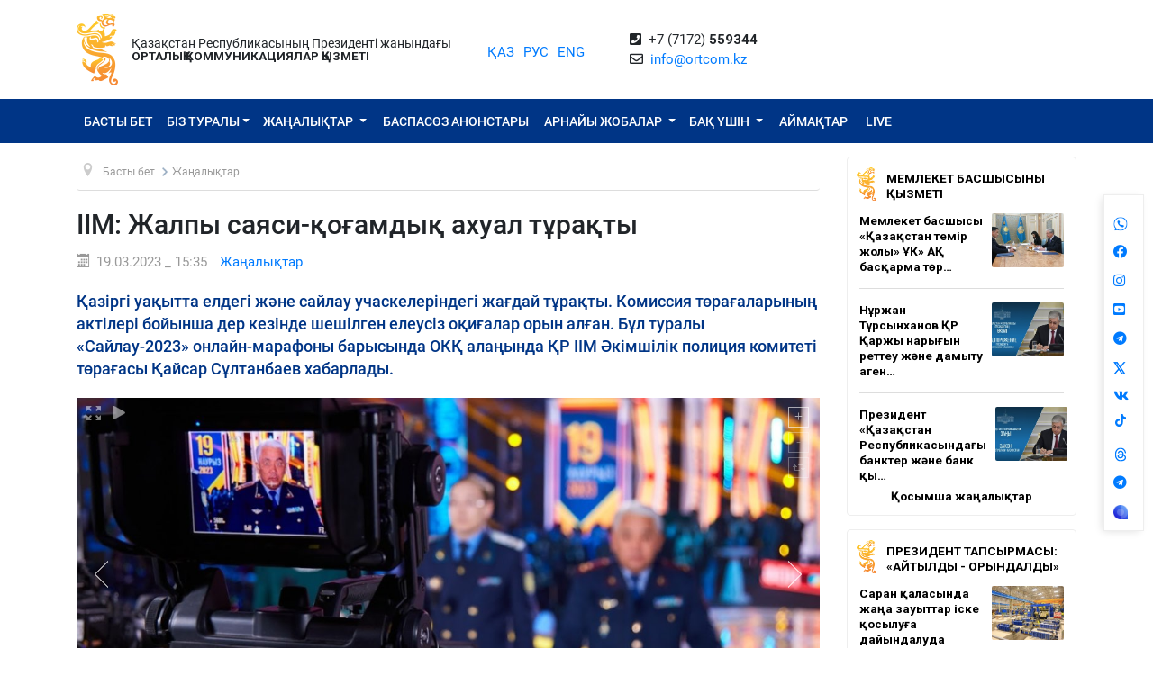

--- FILE ---
content_type: text/html; charset=UTF-8
request_url: https://ortcom.kz/kk/novosti/1679223379
body_size: 13687
content:
<!DOCTYPE html>
<html lang="kk-KK"
      class="no-js kk" xmlns="http://www.w3.org/1999/xhtml" xmlns:og="http://opengraphprotocol.org/schema/">
<head >
    <title>ІІМ: Жалпы саяси-қоғамдық ахуал тұрақты</title>
    <meta name="keywords" content="ortcom" />
<meta name="description" content="Қазіргі уақытта елдегі және сайлау учаскелеріндегі жағдай тұрақты. Комиссия төрағаларының актілері бойынша дер кезінде шешілген елеусіз оқиғалар орын алған. Бұл туралы &laquo;Сайлау-2023&raquo; онлайн-марафоны барысында ОКҚ алаңында ҚР ІІМ Әкімшілік полиция комитеті төрағасы Қайсар Сұлтанбаев хабарлады." />
<meta name="robots" content="all" />
<meta property="og:title" content="ІІМ: Жалпы саяси-қоғамдық ахуал тұрақты" />
<meta property="og:site_name" content="СЦК при Президенте РК" />
<meta property="og:description" content="Қазіргі уақытта елдегі және сайлау учаскелеріндегі жағдай тұрақты. Комиссия төрағаларының актілері бойынша дер кезінде шешілген елеусіз оқиғалар орын алған. Бұл туралы &laquo;Сайлау-2023&raquo; онлайн-марафоны барысында ОКҚ алаңында ҚР ІІМ Әкімшілік полиция комитеті төрағасы Қайсар Сұлтанбаев хабарлады." />
<meta property="og:url" content="https://ortcom.kz/kk/novosti/1679223379" />
<meta property="og:type" content="article" />
<meta property="og:locale" content="ru_RU" />
<meta property="og:image" content="https://ortcom.kz/cache/imagine/main_page_full/uploads/posts/641/6eb/65d/6416eb65d6529994884732.jpg" />
<meta property="article:publisher" content="https://facebook.com/ortcom.kz/" />
<meta property="robots" content="all" />
<meta property="article:section" content="Жаңалықтар" />
<meta property="article:published_time" content="2023-03-19T15:35:00+05:00" />
<meta property="article:modified_time" content="2023-03-19T16:00:53+05:00" />
<meta property="og:updated_time" content="2023-03-19T16:00:53+05:00" />
<meta property="twitter:card" content="summary_large_image" />
<meta property="twitter:title" content="ІІМ: Жалпы саяси-қоғамдық ахуал тұрақты" />
<meta property="twitter:description" content="Қазіргі уақытта елдегі және сайлау учаскелеріндегі жағдай тұрақты. Комиссия төрағаларының актілері бойынша дер кезінде шешілген елеусіз оқиғалар орын алған. Бұл туралы &laquo;Сайлау-2023&raquo; онлайн-марафоны барысында ОКҚ алаңында ҚР ІІМ Әкімшілік полиция комитеті төрағасы Қайсар Сұлтанбаев хабарлады." />
<meta property="og:image:alt" content="ІІМ: Жалпы саяси-қоғамдық ахуал тұрақты" />
<meta property="twitter:image" content="https://ortcom.kz/cache/imagine/main_page_full/uploads/posts/641/6eb/65d/6416eb65d6529994884732.jpg" />
<meta property="og:image:secure_url" content="https://ortcom.kz/cache/imagine/main_page_full/uploads/posts/641/6eb/65d/6416eb65d6529994884732.jpg" />
<meta property="og:image:width" content="1122" />
<meta property="og:image:height" content="749" />
<meta property="og:image:type" content="image/jpeg" />
<meta http-equiv="Content-Type" content="text/html; charset=utf-8" />
<meta charset="UTF-8" />

    <link rel="canonical" href="https://ortcom.kz/kk/novosti/1679223379"/>

    

    <meta name="yandex-verification" content="55b6d03c2c8d2522"/>
    <meta name="viewport" content="width=device-width, initial-scale=1, shrink-to-fit=no">
    <link href="/build/images/favicon.ico" rel="shortcut icon" type="image/vnd.microsoft.icon"/>
    <link rel="preload" href="/fonts/roboto-v20-latin_cyrillic-ext_cyrillic-regular.woff2" as="font" type="font/woff2"
          crossorigin>
    <link rel="preload" href="/fonts/roboto-v20-latin_cyrillic-ext_cyrillic-italic.woff2" as="font" type="font/woff2"
          crossorigin>
    <link rel="preload" href="/fonts/roboto-v20-latin_cyrillic-ext_cyrillic-500.woff2" as="font" type="font/woff2"
          crossorigin>
    <link rel="preload" href="/fonts/roboto-v20-latin_cyrillic-ext_cyrillic-500italic.woff2" as="font" type="font/woff2"
          crossorigin>
    <script>window.yaContextCb = window.yaContextCb || []</script>
    <script src="https://yandex.ru/ads/system/context.js" async></script>
            <link href="/kk/amp/novosti/1679223379"
          rel="amphtml"/>

                <script type="application/ld+json">{"@context":"https:\/\/schema.org","@type":"WebSite","@id":"https:\/\/ortcom.kz\/#website","url":"https:\/\/ortcom.kz\/","name":"\u049a\u0420 \u041f\u0440\u0435\u0437\u0438\u0434\u0435\u043d\u0442\u0456 \u0436\u0430\u043d\u044b\u043d\u0434\u0430\u0493\u044b \u041e\u041a\u049a","potentialAction":{"@type":"SearchAction","target":"https:\/\/ortcom.kz\/kk\/search\/?search_text={search_term_string}","query-input":"required name=search_term_string"}}</script>
        <script type="application/ld+json">{"@context":"http:\/\/schema.org","@type":"WebPage","headline":"\u0421\u041b\u0423\u0416\u0411\u0410 \u0426\u0415\u041d\u0422\u0420\u0410\u041b\u042c\u041d\u042b\u0425 \u041a\u041e\u041c\u041c\u0423\u041d\u0418\u041a\u0410\u0426\u0418\u0419","url":"https:\/\/ortcom.kz\/"}</script>
        <script type="application/ld+json">{"@context":"https:\/\/schema.org","@type":"Organization","@id":"https:\/\/ortcom.kz\/#organization","name":"\u0421\u041b\u0423\u0416\u0411\u0410 \u0426\u0415\u041d\u0422\u0420\u0410\u041b\u042c\u041d\u042b\u0425 \u041a\u041e\u041c\u041c\u0423\u041d\u0418\u041a\u0410\u0426\u0418\u0419","email":"info@ortcom.kz","url":"https:\/\/ortcom.kz\/","sameAs":["https:\/\/www.facebook.com\/ortcomkz\/","https:\/\/twitter.com\/ortcomkz","https:\/\/www.instagram.com\/sck_official\/","https:\/\/vk.com\/sckastana"],"address":{"@type":"PostalAddress","streetAddress":"\u0420\u0435\u0441\u043f\u0443\u0431\u043b\u0438\u043a\u0430 \u041a\u0430\u0437\u0430\u0445\u0441\u0442\u0430\u043d, \u0433. \u0410\u0441\u0442\u0430\u043d\u0430, \u0443\u043b. \u041a\u043e\u043d\u0430\u0435\u0432\u0430, \u0434. 4","addressLocality":"8","addressRegion":"Astana","postalCode":"010000","addressCountry":{"@type":"Country","name":"\u041a\u0430\u0437\u0430\u0445\u0441\u0442\u0430\u043d"}},"contactPoint":{"@type":"ContactPoint","telephone":"+77172559344","contactType":"technical support"},"logo":{"@type":"ImageObject","url":"https:\/\/ortcom.kz\/build\/images\/logo_bars.png","width":212,"height":25}}</script>
    

        <script type="application/ld+json">{"@context":"https:\/\/schema.org","@type":"NewsArticle","name":"\u0406\u0406\u041c: \u0416\u0430\u043b\u043f\u044b \u0441\u0430\u044f\u0441\u0438-\u049b\u043e\u0493\u0430\u043c\u0434\u044b\u049b \u0430\u0445\u0443\u0430\u043b \u0442\u04b1\u0440\u0430\u049b\u0442\u044b","headline":"\u0406\u0406\u041c: \u0416\u0430\u043b\u043f\u044b \u0441\u0430\u044f\u0441\u0438-\u049b\u043e\u0493\u0430\u043c\u0434\u044b\u049b \u0430\u0445\u0443\u0430\u043b \u0442\u04b1\u0440\u0430\u049b\u0442\u044b","description":"\u049a\u0430\u0437\u0456\u0440\u0433\u0456 \u0443\u0430\u049b\u044b\u0442\u0442\u0430 \u0435\u043b\u0434\u0435\u0433\u0456 \u0436\u04d9\u043d\u0435 \u0441\u0430\u0439\u043b\u0430\u0443 \u0443\u0447\u0430\u0441\u043a\u0435\u043b\u0435\u0440\u0456\u043d\u0434\u0435\u0433\u0456 \u0436\u0430\u0493\u0434\u0430\u0439 \u0442\u04b1\u0440\u0430\u049b\u0442\u044b. \u041a\u043e\u043c\u0438\u0441\u0441\u0438\u044f \u0442\u04e9\u0440\u0430\u0493\u0430\u043b\u0430\u0440\u044b\u043d\u044b\u04a3 \u0430\u043a\u0442\u0456\u043b\u0435\u0440\u0456 \u0431\u043e\u0439\u044b\u043d\u0448\u0430 \u0434\u0435\u0440 \u043a\u0435\u0437\u0456\u043d\u0434\u0435 \u0448\u0435\u0448\u0456\u043b\u0433\u0435\u043d \u0435\u043b\u0435\u0443\u0441\u0456\u0437 \u043e\u049b\u0438\u0493\u0430\u043b\u0430\u0440 \u043e\u0440\u044b\u043d \u0430\u043b\u0493\u0430\u043d. \u0411\u04b1\u043b \u0442\u0443\u0440\u0430\u043b\u044b \u00ab\u0421\u0430\u0439\u043b\u0430\u0443-2023\u00bb \u043e\u043d\u043b\u0430\u0439\u043d-\u043c\u0430\u0440\u0430\u0444\u043e\u043d\u044b \u0431\u0430\u0440\u044b\u0441\u044b\u043d\u0434\u0430 \u041e\u041a\u049a \u0430\u043b\u0430\u04a3\u044b\u043d\u0434\u0430 \u049a\u0420 \u0406\u0406\u041c \u04d8\u043a\u0456\u043c\u0448\u0456\u043b\u0456\u043a \u043f\u043e\u043b\u0438\u0446\u0438\u044f \u043a\u043e\u043c\u0438\u0442\u0435\u0442\u0456 \u0442\u04e9\u0440\u0430\u0493\u0430\u0441\u044b \u049a\u0430\u0439\u0441\u0430\u0440 \u0421\u04b1\u043b\u0442\u0430\u043d\u0431\u0430\u0435\u0432 \u0445\u0430\u0431\u0430\u0440\u043b\u0430\u0434\u044b.","articleBody":"\u041e\u043d\u044b\u04a3 \u043c\u04d9\u043b\u0456\u043c\u0435\u0442\u0456\u043d\u0448\u0435, \u04d9\u0440\u0442\u04af\u0440\u043b\u0456 \u0441\u0435\u0431\u0435\u043f\u0442\u0435\u0440\u043c\u0435\u043d \u043a\u0435\u043b\u0435\u04a3\u0441\u0456\u0437 \u043c\u0456\u043d\u0435\u0437-\u049b\u04b1\u043b\u044b\u049b\u049b\u0430 \u0431\u0430\u0439\u043b\u0430\u043d\u044b\u0441\u0442\u044b \u0441\u0430\u0439\u043b\u0430\u0443 \u0443\u0447\u0430\u0441\u043a\u0435\u043b\u0435\u0440\u0456\u043d\u0435\u043d 9 \u0430\u0437\u0430\u043c\u0430\u0442 \u0448\u044b\u0493\u0430\u0440\u044b\u043b\u0434\u044b.\u0026nbsp;\r\n\r\n\r\n\r\n\u0026laquo;\u041f\u043e\u043b\u0438\u0446\u0438\u044f \u049b\u044b\u0437\u043c\u0435\u0442\u043a\u0435\u0440\u043b\u0435\u0440\u0456 \u0448\u0442\u0430\u0442\u0442\u044b\u049b \u0440\u0435\u0436\u0438\u043c\u0434\u0435 \u049b\u044b\u0437\u043c\u0435\u0442\u0456\u043d \u0436\u0430\u043b\u0493\u0430\u0441\u0442\u044b\u0440\u0443\u0434\u0430. \u0415\u043b \u0431\u043e\u0439\u044b\u043d\u0448\u0430 506 \u0436\u0430\u0431\u044b\u049b \u0441\u0430\u0439\u043b\u0430\u0443 \u0443\u0447\u0430\u0441\u043a\u0435\u043b\u0435\u0440\u0456\u043d\u0456\u04a3 322 \u0434\u0430\u0443\u044b\u0441 \u0431\u0435\u0440\u0443 \u0430\u044f\u049b\u0442\u0430\u043b\u0434\u044b. \u0416\u0430\u043b\u043f\u044b \u0441\u0430\u044f\u0441\u0438 \u049b\u043e\u0493\u0430\u043c\u0434\u044b\u049b \u0430\u0445\u0443\u0430\u043b \u0442\u04b1\u0440\u0430\u049b\u0442\u044b\u0026raquo;,- \u0434\u0435\u0434\u0456 \u0421\u04b1\u043b\u0442\u0430\u043d\u0431\u0430\u0435\u0432.\u0026nbsp;\r\n\r\n\r\n\r\n\u0421\u043e\u043d\u044b\u043c\u0435\u043d \u049b\u0430\u0442\u0430\u0440 \u049a\u0420 \u0411\u0430\u0441 \u043f\u0440\u043e\u043a\u0443\u0440\u0430\u0442\u0443\u0440\u0430\u0441\u044b\u043d\u044b\u04a3 \u049a\u043e\u0493\u0430\u043c\u0434\u044b\u049b \u043c\u04af\u0434\u0434\u0435\u043b\u0435\u0440\u0434\u0456 \u049b\u043e\u0440\u0493\u0430\u0443 \u049b\u044b\u0437\u043c\u0435\u0442\u0456 \u0431\u0430\u0441\u049b\u0430\u0440\u043c\u0430\u0441\u044b\u043d\u044b\u04a3 \u0431\u0430\u0441\u0442\u044b\u0493\u044b \u0410\u0437\u0430\u043c\u0430\u0442 \u0421\u0430\u0440\u0493\u0430\u0437\u0438\u043d \u043e\u0441\u044b \u0441\u0430\u0493\u0430\u0442\u0442\u0430 \u0441\u0430\u0439\u043b\u0430\u0443 \u0443\u0447\u0430\u0441\u043a\u0435\u043b\u0435\u0440\u0456\u043d\u0434\u0435 \u0442\u0456\u0440\u043a\u0435\u043b\u0433\u0435\u043d \u0437\u0430\u04a3 \u0431\u04b1\u0437\u0443\u0448\u044b\u043b\u044b\u049b \u0436\u0430\u0493\u0434\u0430\u0439\u043b\u0430\u0440\u044b \u0442\u0443\u0440\u0430\u043b\u044b \u0436\u0435\u0434\u0435\u043b \u0430\u049b\u043f\u0430\u0440\u0430\u0442\u0442\u044b \u04b1\u0441\u044b\u043d\u0434\u044b.\u0026nbsp;\r\n\r\n\r\n\u0026laquo;\u0416\u04af\u0440\u0433\u0456\u0437\u0456\u043b\u0433\u0435\u043d \u043c\u043e\u043d\u0438\u0442\u043e\u0440\u0438\u043d\u0433 \u043d\u04d9\u0442\u0438\u0436\u0435\u0441\u0456\u043d\u0434\u0435 \u0441\u0430\u0439\u043b\u0430\u0443 \u0442\u0443\u0440\u0430\u043b\u044b\u0026raquo; \u0437\u0430\u04a3\u043d\u0430\u043c\u0430\u043d\u044b \u0431\u04b1\u0437\u0443\u0434\u044b\u04a3 9 \u0444\u0430\u043a\u0442\u0456\u0441\u0456 \u0442\u0456\u0440\u043a\u0435\u043b\u0434\u0456. \u041e\u043b\u0430\u0440 \u0410\u043b\u043c\u0430\u0442\u044b \u043e\u0431\u043b\u044b\u0441\u044b\u043d\u0434\u0430 \u0415\u04a3\u0431\u0435\u043a\u0448\u0456\u049b\u0430\u0437\u0430\u049b, \u0416\u0430\u043c\u0431\u044b\u043b, \u0420\u0430\u0439\u044b\u043c\u0431\u0435\u043a \u0436\u04d9\u043d\u0435 \u04b0\u0439\u0493\u044b\u0440 \u0430\u0443\u0434\u0430\u043d\u0434\u0430\u0440\u044b\u043d\u0434\u0430\u0493\u044b \u0441\u0430\u0439\u043b\u0430\u0443 \u0443\u0447\u0430\u0441\u043a\u0435\u043b\u0435\u0440\u0456\u043d\u0434\u0435, \u0416\u0435\u0442\u0456\u0441\u0443 \u0443\u0447\u0430\u0441\u043a\u0435\u043b\u0435\u0440\u0456\u043d\u0434\u0435 \u049a\u0430\u0440\u0430\u0442\u0430\u043b \u0436\u04d9\u043d\u0435 \u041a\u0435\u0440\u0431\u04b1\u043b\u0430\u049b \u0430\u0443\u0434\u0430\u043d\u0434\u0430\u0440\u044b\u043d\u0434\u0430\u0493\u044b \u0443\u0447\u0430\u0441\u043a\u0435\u043b\u0435\u0440\u0434\u0435, \u0421\u043e\u043b\u0442\u04af\u0441\u0442\u0456\u043a \u049a\u0430\u0437\u0430\u049b\u0441\u0442\u0430\u043d \u043e\u0431\u043b\u044b\u0441\u044b\u043d\u044b\u04a3 \u0410\u0439\u044b\u0440\u0442\u0430\u0443 \u0436\u04d9\u043d\u0435 \u0416\u0430\u043c\u0431\u044b\u043b \u0430\u0443\u0434\u0430\u043d\u0434\u0430\u0440\u044b\u043d\u0434\u0430\u0493\u044b \u0443\u0447\u0430\u0441\u043a\u0435\u043b\u0435\u0440\u0434\u0435 \u043e\u0440\u044b\u043d \u0430\u043b\u0493\u0430\u043d. \u0411\u04b1\u043b \u0437\u0430\u04a3 \u0431\u04b1\u0437\u0443\u0448\u044b\u043b\u044b\u049b\u0442\u0430\u0440 \u043a\u043e\u043c\u0438\u0441\u0441\u0438\u044f \u043c\u04af\u0448\u0435\u043b\u0435\u0440\u0456 \u0442\u0430\u0440\u0430\u043f\u044b\u043d\u0430\u043d \u0430\u0437\u0430\u043c\u0430\u0442\u0442\u0430\u0440\u0493\u0430 \u0431\u0430\u0441\u049b\u0430 \u0430\u0434\u0430\u043c\u0434\u0430\u0440 \u04af\u0448\u0456\u043d \u0434\u0430\u0443\u044b\u0441 \u0431\u0435\u0440\u0443\u0433\u0435 \u043c\u04af\u043c\u043a\u0456\u043d\u0434\u0456\u043a \u0431\u0435\u0440\u0443\u043c\u0435\u043d \u0431\u0430\u0439\u043b\u0430\u043d\u044b\u0441\u0442\u044b. \u0411\u04b1\u043b \u043a\u043e\u043c\u0438\u0441\u0441\u0438\u044f \u043c\u04af\u0448\u0435\u043b\u0435\u0440\u0456 \u0443\u0447\u0430\u0441\u043a\u0435\u043b\u0435\u0440\u0434\u0435\u0433\u0456 \u0436\u04b1\u043c\u044b\u0441\u0442\u0430\u043d \u0434\u0435\u0440\u0435\u0443 \u0448\u0435\u0442\u0442\u0435\u0442\u0456\u043b\u0434\u0456. \u049a\u0430\u0437\u0456\u0440\u0433\u0456 \u0443\u0430\u049b\u044b\u0442\u0442\u0430 \u0436\u0435\u0440\u0433\u0456\u043b\u0456\u043a\u0442\u0456 \u043f\u0440\u043e\u043a\u0443\u0440\u043e\u0440\u043b\u0430\u0440 \u043e\u043b\u0430\u0440\u0434\u044b \u049a\u0420 \u04d8\u043a\u0456\u043c\u0448\u0456\u043b\u0456\u043a \u049b\u04b1\u049b\u044b\u049b \u0431\u04b1\u0437\u0443\u0448\u044b\u043b\u044b\u049b \u0442\u0443\u0440\u0430\u043b\u044b \u043a\u043e\u0434\u0435\u043a\u0441\u0456\u043d\u0456\u04a3 110-\u0431\u0430\u0431\u044b \u0431\u043e\u0439\u044b\u043d\u0448\u0430 \u0436\u0430\u0443\u0430\u043f\u043a\u0435\u0440\u0448\u0456\u043b\u0456\u043a\u043a\u0435 \u0442\u0430\u0440\u0442\u0443 \u0431\u043e\u0439\u044b\u043d\u0448\u0430 \u0448\u0430\u0440\u0430\u043b\u0430\u0440 \u049b\u0430\u0431\u044b\u043b\u0434\u0430\u0443\u0434\u0430\u0026raquo;, - \u0434\u0435\u0434\u0456 \u0411\u0430\u0441 \u043f\u0440\u043e\u043a\u0443\u0440\u0430\u0442\u0443\u0440\u0430 \u04e9\u043a\u0456\u043b\u0456.\r\n\r\n\r\n\u0410\u0437\u0430\u043c\u0430\u0442 \u0421\u0430\u0440\u0493\u0430\u0437\u0438\u043d \u04d9\u0440\u0431\u0456\u0440 \u0441\u0430\u0439\u043b\u0430\u0443\u0448\u044b \u04e9\u0437\u0456 \u0434\u0430\u0443\u044b\u0441 \u0431\u0435\u0440\u0435\u0442\u0456\u043d\u0456\u043d, \u0434\u0430\u0443\u044b\u0441 \u0431\u0435\u0440\u0443 \u049b\u04b1\u049b\u044b\u0493\u044b\u043d \u0431\u0430\u0441\u049b\u0430 \u0431\u0456\u0440\u0435\u0443\u0433\u0435 \u0431\u0435\u0440\u0443\u0433\u0435 \u043d\u0435\u043c\u0435\u0441\u0435 \u0431\u0430\u0441\u049b\u0430 \u0430\u0434\u0430\u043c \u04af\u0448\u0456\u043d \u0434\u0430\u0443\u044b\u0441 \u0431\u0435\u0440\u0443\u0433\u0435 \u0436\u043e\u043b \u0431\u0435\u0440\u0456\u043b\u043c\u0435\u0439\u0442\u0456\u043d\u0456\u043d \u0430\u0442\u0430\u043f \u04e9\u0442\u0442\u0456.\u0026nbsp;\r\n\u0416\u0430\u043b\u043f\u044b \u0434\u0430\u0443\u044b\u0441 \u0431\u0435\u0440\u0443 \u0440\u04d9\u0441\u0456\u043c\u0456 \u0431\u0430\u0441\u0442\u0430\u043b\u0493\u0430\u043b\u044b \u0431\u0435\u0440\u0456 \u044b\u049b\u0442\u0438\u043c\u0430\u043b \u0437\u0430\u04a3 \u0431\u04b1\u0437\u0443\u0448\u044b\u043b\u044b\u049b\u0442\u0430\u0440 \u0442\u0443\u0440\u0430\u043b\u044b 32 \u04e9\u0442\u0456\u043d\u0456\u0448 \u043a\u0435\u043b\u0456\u043f \u0442\u04af\u0441\u0442\u0456.\u0026nbsp;\r\n\r\n\r\n\u0026laquo;\u041e\u043d\u044b\u04a3 \u0436\u0435\u0442\u0435\u0443\u0456 \u0411\u0430\u0441 \u043f\u0440\u043e\u043a\u0443\u0440\u0430\u0442\u0443\u0440\u0430\u0493\u0430. \u041e\u043b\u0430\u0440 \u0442\u0435\u043a\u0441\u0435\u0440\u0443 \u0436\u04b1\u043c\u044b\u0441\u0442\u0430\u0440\u044b\u043d \u0436\u04af\u0440\u0433\u0456\u0437\u0443 \u04af\u0448\u0456\u043d \u0436\u0435\u0440\u0433\u0456\u043b\u0456\u043a\u0442\u0456 \u043f\u0440\u043e\u043a\u0443\u0440\u043e\u0440\u043b\u0430\u0440\u0493\u0430 \u0436\u043e\u043b\u0434\u0430\u043d\u0434\u044b. \u049a\u0430\u043b\u0493\u0430\u043d 25-\u0456 \u0436\u0435\u0440\u0433\u0456\u043b\u0456\u043a\u0442\u0456 \u043f\u0440\u043e\u043a\u0443\u0440\u0430\u0442\u0443\u0440\u0430\u043b\u0430\u0440\u0493\u0430 \u0442\u0456\u043a\u0435\u043b\u0435\u0439 \u0442\u04af\u0441\u043a\u0435\u043d. \u0410\u0441\u0442\u0430\u043d\u0430 \u049b\u0430\u043b\u0430\u0441\u044b\u043d\u0434\u0430 - 4 , \u0410\u043b\u043c\u0430\u0442\u044b\u0434\u0430 - 2, \u0428\u044b\u043c\u043a\u0435\u043d\u0442\u0442\u0435 - 3, \u0428\u049a\u041e-\u0434\u0430 \u0026ndash; 6, \u0422\u04af\u0440\u043a\u0456\u0441\u0442\u0430\u043d \u043e\u0431\u043b\u044b\u0441\u044b\u043d\u0434\u0430 \u0026ndash; 4, \u0421\u049a\u041e-\u0434\u0430 \u0026ndash; 4, \u049a\u0430\u0440\u0430\u0493\u0430\u043d\u0434\u044b \u0436\u04d9\u043d\u0435 \u041f\u0430\u0432\u043b\u043e\u0434\u0430\u0440 \u043e\u0431\u043b\u044b\u0441\u0442\u0430\u0440\u044b\u043d\u0434\u0430 \u0431\u0456\u0440-\u0431\u0456\u0440\u0434\u0435\u043d. \u041e\u043b\u0430\u0440\u0434\u044b\u04a3 \u0431\u0435\u0441\u0435\u0443\u0456 \u0431\u043e\u0439\u044b\u043d\u0448\u0430 \u0442\u04af\u0441\u0456\u043d\u0434\u0456\u0440\u0443 \u0441\u0438\u043f\u0430\u0442\u044b\u043d\u0434\u0430\u0493\u044b \u0436\u0430\u0443\u0430\u043f\u0442\u0430\u0440 \u0431\u0435\u0440\u0456\u043b\u0434\u0456, 10 \u04e9\u0442\u0456\u043d\u0456\u0448 \u049b\u04b1\u0437\u044b\u0440\u0435\u0442\u0456 \u0431\u043e\u0439\u044b\u043d\u0448\u0430 \u04e9\u043a\u0456\u043b\u0435\u0442\u0442\u0456 \u043e\u0440\u0433\u0430\u043d\u0434\u0430\u0440\u0493\u0430 \u0436\u043e\u043b\u0434\u0430\u043d\u0434\u044b, \u049b\u0430\u043b\u0493\u0430\u043d 10 \u04e9\u0442\u0456\u043d\u0456\u0448 \u049b\u0430\u0440\u0430\u043b\u0443 \u0441\u0430\u0442\u044b\u0441\u044b\u043d\u0434\u0430\u0026raquo;, - \u0434\u0435\u0434\u0456 \u0441\u043f\u0438\u043a\u0435\u0440.\r\n","dateCreated":"2023-03-19T16:00:53+05:00","datePublished":"2023-03-19T10:35:00+00:00","dateModified":"2023-03-19T16:00:53+05:00","articleSection":"\u0416\u0430\u04a3\u0430\u043b\u044b\u049b\u0442\u0430\u0440","publisher":{"@type":"Organization","name":"Ortcom.kz","url":"\/","address":{"@type":"PostalAddress","streetAddress":"\u0443\u043b. \u041a\u043e\u043d\u0430\u0435\u0432\u0430, \u0434. 4","addressLocality":"\u0433. \u0410\u0441\u0442\u0430\u043d\u0430","addressRegion":"\u0410\u0441\u0442\u0430\u043d\u0430","postalCode":"010000","addressCountry":{"@type":"Country","name":"\u041a\u0430\u0437\u0430\u0445\u0441\u0442\u0430\u043d"}},"contactPoint":{"@type":"ContactPoint","telephone":"+77172559344","contactType":"technical support"},"logo":{"@type":"ImageObject","url":"https:\/\/ortcom.kz\/build\/images\/logo_bars.png","width":212,"height":25},"sameAs":["https:\/\/www.facebook.com\/ortcomkz\/","https:\/\/twitter.com\/ortcomkz","https:\/\/www.instagram.com\/sck_official\/","https:\/\/vk.com\/sckastana"]},"url":"https:\/\/ortcom.kz\/kk\/novosti\/1679223379","mainEntityOfPage":{"@type":"WebPage","@id":"https:\/\/ortcom.kz\/kk\/novosti\/1679223379","name":"\u0406\u0406\u041c: \u0416\u0430\u043b\u043f\u044b \u0441\u0430\u044f\u0441\u0438-\u049b\u043e\u0493\u0430\u043c\u0434\u044b\u049b \u0430\u0445\u0443\u0430\u043b \u0442\u04b1\u0440\u0430\u049b\u0442\u044b"},"author":{"@type":"Person","name":"\u0421\u041b\u0423\u0416\u0411\u0410 \u0426\u0415\u041d\u0422\u0420\u0410\u041b\u042c\u041d\u042b\u0425 \u041a\u041e\u041c\u041c\u0423\u041d\u0418\u041a\u0410\u0426\u0418\u0419","url":"https:\/\/ortcom.kz\/"},"image":{"@type":"ImageObject","url":"https:\/\/ortcom.kz\/uploads\/posts\/641\/6eb\/65d\/6416eb65d6529994884732.jpg","width":1122,"height":749}}</script>
    <script type="application/ld+json">{"@context":"https:\/\/schema.org","@type":"hentry","entry-title":"\u0406\u0406\u041c: \u0416\u0430\u043b\u043f\u044b \u0441\u0430\u044f\u0441\u0438-\u049b\u043e\u0493\u0430\u043c\u0434\u044b\u049b \u0430\u0445\u0443\u0430\u043b \u0442\u04b1\u0440\u0430\u049b\u0442\u044b","published":"2023-03-19T10:35:00+00:00","updated":"2023-03-19T16:00:53+05:00"}</script>
    <script type="application/ld+json">{"@context":"https:\/\/schema.org","@type":"BreadcrumbList","itemListElement":[{"@type":"ListItem","position":1,"item":{"@id":"https:\/\/ortcom.kz\/","url":"https:\/\/ortcom.kz\/","name":"\u0406\u0406\u041c: \u0416\u0430\u043b\u043f\u044b \u0441\u0430\u044f\u0441\u0438-\u049b\u043e\u0493\u0430\u043c\u0434\u044b\u049b \u0430\u0445\u0443\u0430\u043b \u0442\u04b1\u0440\u0430\u049b\u0442\u044b"}},{"@type":"ListItem","position":2,"item":{"@id":"\/?_locale=kk","url":"\/?_locale=kk","name":"\u0411\u0430\u0441\u0442\u044b \u0431\u0435\u0442"}},{"@type":"ListItem","position":3,"item":{"@id":"\/kk\/novosti","url":"\/kk\/novosti","name":"\u0416\u0430\u04a3\u0430\u043b\u044b\u049b\u0442\u0430\u0440"}}]}</script>

                <link href="//cdnjs.cloudflare.com/ajax/libs/font-awesome/5.9.0/css/all.min.css" type="text/css"
              rel="stylesheet"/>
        <script src="https://kit.fontawesome.com/0d29cb5466.js" crossorigin="anonymous"></script>
        <link href="/build/app.2f50c3c0.css" type="text/css" rel="stylesheet"/>
        <link href="/custom.css" type="text/css" rel="stylesheet"/>
    

    <link rel="stylesheet" href="https://cdnjs.cloudflare.com/ajax/libs/unitegallery/1.7.40/css/unite-gallery.min.css"
          integrity="sha512-EViDct/SXnZMMG2ZDK7E2r3o/rDIwocOkVYpEvbMM/4Mr3on8V70n7dLcLdOrVyPuvEFyqQzya1YPNV1DFlf0g=="
          crossorigin="anonymous"/>
    <link rel="stylesheet" href="/build/content.510a19a0.css">

            <!-- Global site tag (gtag.js) - Google Analytics -->
    <script async src="https://www.googletagmanager.com/gtag/js?id=UA-125460867-1"></script>
    <script>
        window.dataLayer = window.dataLayer || [];

        function gtag() {
            dataLayer.push(arguments);
        }

        gtag('js', new Date());
        gtag('config', 'UA-125460867-1');
    </script>
        <!-- Yandex.Metrika counter -->
    <script type="text/javascript">
        (function (d, w, c) {
            (w[c] = w[c] || []).push(function () {
                try {
                    w.yaCounter50955062 = new Ya.Metrika2({
                        id: 50955062,
                        clickmap: true,
                        trackLinks: true,
                        accurateTrackBounce: true
                    });
                } catch (e) {
                }
            });

            var n = d.getElementsByTagName("script")[0],
                s = d.createElement("script"),
                f = function () {
                    n.parentNode.insertBefore(s, n);
                };
            s.type = "text/javascript";
            s.async = true;
            s.src = "https://mc.yandex.ru/metrika/tag.js";

            if (w.opera == "[object Opera]") {
                d.addEventListener("DOMContentLoaded", f, false);
            } else {
                f();
            }
        })(document, window, "yandex_metrika_callbacks2");
    </script>
    <noscript>
        <div><img src="https://mc.yandex.ru/watch/50955062" style="position:absolute; left:-9999px;" alt=""/></div>
    </noscript>
    <!-- /Yandex.Metrika counter -->

    <style>
        html {
            filter: grayscale(0) !important;
        }
    </style>
</head>
<body class="desktop">
        <div class="container d-flex xs-p-15">
        <div class="logo-top d-flex justify-content-center">
            <a href="/kk/" class="d-flex justify-content-center">
                <img src="/build/images/logo_bars.png" alt="ortcom.kz">
            </a>
        </div>

        <div class="titles d-flex flex-column justify-content-center xl-pl-15">
                            <div class="header__title">Қазақстан Республикасының Президенті жанындағы</div>
                <div class="header__title header__title--bold text-uppercase">ОРТАЛЫҚ КОММУНИКАЦИЯЛАР ҚЫЗМЕТІ</div>
                    </div>

        <div class="languages d-flex justify-content-center align-items-center">
            


<ul class="local-switcher d-flex justify-content-center  xs-mt-20">
    <li>
        <a href="/kk/novosti/1679223379" class="local-switcher__link local-switcher__link--active">ҚАЗ</a>
    </li>
    <li class="xs-ml-10">
        <a href="/ru/novosti/1679223379" class="local-switcher__link ">РУС</a>
    </li>
    <li class="xs-ml-10">
        <a href="/en/novosti/1679223379" class="local-switcher__link ">ENG</a>
    </li>
</ul>        </div>

            <div class="contacts d-flex justify-content-center align-items-center">
            <div>
                <i class="fas fa-phone-square">&nbsp;</i>
                +7 (7172) <strong>559344</strong>
                <br>
                <i class="far fa-envelope">&nbsp;</i>
                <a href="mailto:info@ortcom.kz">info@ortcom.kz</a>&nbsp;
            </div>
        </div>
        <div class="social d-flex justify-content-center align-items-center">
            <a href="https://whatsapp.com/channel/0029Va8NuFJ9xVJc0yKMAY2H" class="d-block"><img src="/uploads/wa-ic-bl.svg" alt="whats app" width="16" height="16"></a>
            <a href="https://www.facebook.com/ortcomkz" target="_blank" class="d-block"><i class="fab fa-facebook">&nbsp;</i></a>
            <a href="https://www.instagram.com/ortcom.kz" target="_blank" class="d-block"><i class="fab fa-instagram">&nbsp;</i></a>
            <a href="https://www.youtube.com/user/ortcomkz" target="_blank" class="d-block"><i class="fab fa-youtube-square">&nbsp;</i></a>
            <a href="https://t.me/ortcom_kz" target="_blank" class="d-block"><i class="fab fa-telegram">&nbsp;</i></a>
            <a href="https://twitter.com/ortcomkz" target="_blank" class="d-block"><img src="/twit-x-ic.png" class="icon-x-new2"></a>
            <a href="https://vk.com/ortcom__kz" target="_blank" class="d-block"><i class="fab fa-vk">&nbsp;</i></a>
            <a href="https://www.tiktok.com/@ortcom.kz" target="_blank" class="d-block tktk"><img src="/tiktok-logo.svg" style="height:14px;text-align:center;margin-top:-13px;margin-left:2px;"></a>
            <a href="https://www.threads.com/@ortcom.kz?hl=ru" class="d-block"><img src="/uploads/th-ic-bl.svg" alt="whats app" width="16" height="16"></a>
            <a href="https://t.me/AntiFakeCenter" target="_blank" class="d-block"><i class="fab fa-telegram">&nbsp;</i></a>
            <a href="https://aitu.io/categoriya/ortcom_kz/" target="_blank" rel="nofollow" class="d-block"><img src="/uploads/aitu.png" alt="aitu app" width="16" height="16"></a>
        </div>

    </div>
</header>    

<nav class="navigation navbar navbar-expand-lg bg-blue navbar-dark bg-primary justify-content-between"
     role="navigation">
    <div class="container">
        <a class="navbar-brand d-block d-sm-none" href="javascript:void(0)">Меню</a>

        <button class="navbar-toggler" type="button" data-toggle="collapse" data-target="#navbarToggleExternalContent"
                aria-controls="navbarNavDropdown" aria-expanded="false" aria-label="Toggle navigation">
            <span class="navbar-toggler-icon"></span>
        </button>

        <div class="navbar-collapse collapse" id="navbarToggleExternalContent">
            <ul class="nav nav-pills navbar-nav text-uppercase">
                <li class="nav-item ">
                    <a href="/kk/" class="nav-link">
                        Басты бет
                    </a>
                </li>
                <li class="nav-item  deeper dropdown parent">
                    <a href="javascript:void(0)"
                       class="nav-link dropdown-toggle"
                       id="navbarDropdownMenuAbout" data-toggle="dropdown" aria-haspopup="true" aria-expanded="false"
                    >Біз туралы</a>
                    <ul class="dropdown-menu" aria-labelledby="navbarDropdownMenuAbout">
                        <li class="">
                            <a href="/kk/obshchie-svedeniya">Жалпы мәліметтер</a>
                        </li>
                        <li class="">
                            <a href="/kk/predlozheniya">Басшылық</a>
                        </li>
                        <li class="">
                            <a href="/kk/kontaktnaya-informatsiya">Байланыс ақпараты</a>
                        </li>
                        <li class="">
                            <a href="/kk/pravovaya-informatsiya">Құқықтық ақпарат</a>
                        </li>
                        <li class="">
                            <a href="/kk/gosudarstvennye-zakupki">Мемлекеттік сатып алулар</a>
                        </li>

                        <li class="">
                                                        <a href="https://ortcom.kz/press/baspasoz-ortalygy.html">
                                                                    Баспасөз орталығының мүмкіндіктері
                                </a>
                        </li>
                    </ul>
                </li>
                <li class="nav-item  deeper dropdown parent">
                    <a href="javascript:void(0)"
                       class="nav-link dropdown-toggle"
                       id="navbarDropdownMenuNews" data-toggle="dropdown" aria-haspopup="true" aria-expanded="false">
                        Жаңалықтар
                    </a>
                    <ul class="dropdown-menu" aria-labelledby="navbarDropdownMenuNews">
                        <li class="">
                            <a href="/kk/novosti">
                                Жаңалықтар
                            </a>
                        </li>

                        <li class="">
                            <a href="/kk/region-news">
                                                                                                    Аймақтар жаңалықтары
                                                                                            </a>
                        </li>

                        <li class="">
                            <a href="/kk/deyatelnost-glavy-gosudarstva">Мемлекет басшысының қызметі</a>
                        </li>
                        <li class="">
                            <a href="/kk/world-smi">
                                                                                                    Әлемдік БАҚ назарында
                                                                                            </a>
                        </li>
                        <li class="">
                            <a href="/kk/deyatelnost-pravitelstva">
                                                                                                    Президент тапсырмасы: «Айтылды - орындалды»
                                                                                            </a>
                        </li>
                    </ul>
                </li>
                <li class="nav-item press-anonsy ">
                    <a href="/kk/ism-press-anonsy">Баспасөз анонстары</a>
                </li>
                <li class="nav-item spetsproekty deeper dropdown parent ">
                    <a href="javascript:void(0)"
                       class="nav-link dropdown-toggle"
                       id="navbarDropdownMenuSpetsproekty" data-toggle="dropdown" aria-haspopup="true"
                       aria-expanded="false">
                        Арнайы жобалар
                    </a>
                    <ul class="dropdown-menu" aria-labelledby="navbarDropdownMenuSpetsproekty">
                        <li class="">
                            <a href="/kk/soyle">Көшпелі брифингтер</a>
                        </li>
                        <li class="">
                            <a href="/kk/ekspertnoe-obsuzhdenie">Сараптамалық талқылау</a>
                        </li>
                    </ul>
                </li>
                <li class="nav-item ism deeper dropdown parent ">
                    <a href="javascript:void(0)"
                       class="nav-link dropdown-toggle"
                       id="navbarDropdownMenuSMI" data-toggle="dropdown" aria-haspopup="true" aria-expanded="false">
                        БАҚ үшін
                    </a>
                    <ul class="dropdown-menu" aria-labelledby="navbarDropdownMenuSMI">
                        <li class="">
                            <a href="/kk/press-relizy">ОКҚ баспасөз іс-шаралары</a>
                        </li>
                        <li class="">
                            <a href="/kk/infografika">Инфографика</a>
                        </li>
                        <li class="">
                            <a href="/kk/video">Видео</a>
                        </li>
                        <li class="">
                            <a href="/kk/fotobank">БАҚ-қа арналған Фотобанк</a>
                        </li>
                                                                                                <li class="">
                            <a href="/kk/accreditation-smi">
                                БАҚ өкілдерін аккредиттеу
                            </a>
                        </li>
                    </ul>
                </li>
                <li class="nav-item rsk ">
                    <a href="/kk/rsk" class="">Аймақтар</a>
                </li>

                                    <li class="nav-item live ">
                        <a href="/kk/live" class="">
                            <span class="">LIVE</span>
                        </a>
                    </li>
                            </ul>
            <form class="form-inline d-block d-sm-none" method="get" action="https://ortcom.kz/kk/search/">
                <input class="form-control mr-sm-2" type="search" placeholder="Сайт бойынша іздеу"
                       aria-label="Іздеу...">
                <button class="btn btn-primary btn-block xs-mt-10" type="submit">Сайт бойынша іздеу</button>
            </form>
        </div>
    </div>

</nav>
    <div class="container content">
        <div class="row">
            <div class="col-lg-9">
                <ul itemscope="" itemtype="https://schema.org/BreadcrumbList" class="breadcrumb xs-mt-20 xs-mb-20">
    <li class="active">
        <span class="divider icon-location"></span>
    </li>

            <li itemprop="itemListElement" itemscope="" itemtype="https://schema.org/ListItem">
            <a itemprop="item" href="/?_locale=kk" class="pathway">
                <span itemprop="name">Басты бет</span>
            </a>

                            <span class="divider">
                    <img src="/build/images/divider.png" alt="">
                </span>
            
            <meta itemprop="position" content="1">
        </li>
            <li itemprop="itemListElement" itemscope="" itemtype="https://schema.org/ListItem">
            <a itemprop="item" href="/kk/novosti" class="pathway">
                <span itemprop="name">Жаңалықтар</span>
            </a>

            
            <meta itemprop="position" content="2">
        </li>
    
                
            
                        
                        
        </ul>

                <div class="item-page" itemscope="" itemtype="https://schema.org/Article">
                    <meta itemprop="inLanguage" content="kk-KK">

                    <h1 itemprop="headline" class="title">ІІМ: Жалпы саяси-қоғамдық ахуал тұрақты</h1>

                    <dl class="article-info muted xs-mb-10">
                        <dt class="article-info-term xs-mb-0"></dt>
                        <dd class="published d-inline-block xs-mb-0">
                            <span class="icon-calendar d-inline-block xs-mr-10" aria-hidden="true"></span>
                            <time>19.03.2023 _ 15:35</time>
                            <time datetime="2023-03-19T10:35:00+00:00" itemprop="datePublished"></time>
                            <time itemprop="dateModified" datetime="2023-03-19T10:35:00+00:00"></time>
                        </dd>
                        <dd class="category-name d-inline-block xs-mr-0 xs-ml-10 xs-mb-0">
                            <a href="/kk/novosti"
                               itemprop="genre">Жаңалықтар</a>
                        </dd>
                        <dd itemprop="author" class="d-none xs-mr-0 xs-mb-0">ҚР Президенті жанындағы ОКҚ</dd>
                        <dd itemprop="publisher" itemscope="" itemtype="http://schema.org/Organization"
                            class="d-none xs-mr-0 xs-mb-0">
                            <span itemprop="name">ҚР Президенті жанындағы ОКҚ</span>

                            <div itemprop="logo" itemscope="" itemtype="https://schema.org/ImageObject">
                                <img itemprop="url image" src="/build/images/logo_bars.png">
                            </div>
                        </dd>
                        <dd itemscope="" itemprop="mainEntityOfPage" itemtype="https://schema.org/WebPage"
                            itemid="/kk/novosti/1679223379"
                            content="ІІМ: Жалпы саяси-қоғамдық ахуал тұрақты" class="xs-mb-0"></dd>
                    </dl>

                                            <div class="description-lead">
                            Қазіргі уақытта елдегі және сайлау учаскелеріндегі жағдай тұрақты. Комиссия төрағаларының актілері бойынша дер кезінде шешілген елеусіз оқиғалар орын алған. Бұл туралы «Сайлау-2023» онлайн-марафоны барысында ОКҚ алаңында ҚР ІІМ Әкімшілік полиция комитеті төрағасы Қайсар Сұлтанбаев хабарлады.
                        </div>
                                        
                                            <div class="item-image xs-mb-20 " id="gallery">
                                                            <img src="https://ortcom.kz/cache/imagine/1200/uploads/posts/641/6eb/65d/6416eb65d6529994884732.jpg"
                                     alt=""
                                     data-description=""
                                     itemprop="image"
                                >
                                                    </div>
                    
                    <div class="articleBody xs-mt-10 xs-mb-20" itemprop="articleBody">
                        <p>Оның мәліметінше, әртүрлі себептермен келеңсіз мінез-құлыққа байланысты сайлау учаскелерінен 9 азамат шығарылды.&nbsp;</p>

<blockquote>
<p><br />
&laquo;Полиция қызметкерлері штаттық режимде қызметін жалғастыруда. Ел бойынша 506 жабық сайлау учаскелерінің 322 дауыс беру аяқталды. Жалпы саяси қоғамдық ахуал тұрақты&raquo;,- деді Сұлтанбаев.&nbsp;</p>
</blockquote>

<p><br />
Сонымен қатар ҚР Бас прокуратурасының Қоғамдық мүдделерді қорғау қызметі басқармасының бастығы Азамат Сарғазин осы сағатта сайлау учаскелерінде тіркелген заң бұзушылық жағдайлары туралы жедел ақпаратты ұсынды.&nbsp;</p>

<blockquote>
<p>&laquo;Жүргізілген мониторинг нәтижесінде сайлау туралы&raquo; заңнаманы бұзудың 9 фактісі тіркелді. Олар Алматы облысында Еңбекшіқазақ, Жамбыл, Райымбек және Ұйғыр аудандарындағы сайлау учаскелерінде, Жетісу учаскелерінде Қаратал және Кербұлақ аудандарындағы учаскелерде, Солтүстік Қазақстан облысының Айыртау және Жамбыл аудандарындағы учаскелерде орын алған. Бұл заң бұзушылықтар комиссия мүшелері тарапынан азаматтарға басқа адамдар үшін дауыс беруге мүмкіндік берумен байланысты. Бұл комиссия мүшелері учаскелердегі жұмыстан дереу шеттетілді. Қазіргі уақытта жергілікті прокурорлар оларды ҚР Әкімшілік құқық бұзушылық туралы кодексінің 110-бабы бойынша жауапкершілікке тарту бойынша шаралар қабылдауда&raquo;, - деді Бас прокуратура өкілі.</p>
</blockquote>

<p>Азамат Сарғазин әрбір сайлаушы өзі дауыс беретінін, дауыс беру құқығын басқа біреуге беруге немесе басқа адам үшін дауыс беруге жол берілмейтінін атап өтті.&nbsp;<br />
Жалпы дауыс беру рәсімі басталғалы бері ықтимал заң бұзушылықтар туралы 32 өтініш келіп түсті.&nbsp;</p>

<blockquote>
<p>&laquo;Оның жетеуі Бас прокуратураға. Олар тексеру жұмыстарын жүргізу үшін жергілікті прокурорларға жолданды. Қалған 25-і жергілікті прокуратураларға тікелей түскен. Астана қаласында - 4 , Алматыда - 2, Шымкентте - 3, ШҚО-да &ndash; 6, Түркістан облысында &ndash; 4, СҚО-да &ndash; 4, Қарағанды және Павлодар облыстарында бір-бірден. Олардың бесеуі бойынша түсіндіру сипатындағы жауаптар берілді, 10 өтініш құзыреті бойынша өкілетті органдарға жолданды, қалған 10 өтініш қаралу сатысында&raquo;, - деді спикер.</p>
</blockquote>
                    </div>
                </div>

                <div class="telegram">
                    <table border="0">
                        <tbody>
                        <tr>
                            <td>
                                <img border="0" src="/build/images/content/telegram.svg" width="48"
                                     height="48">
                            </td>
                                                            <td>
                                    <div style="padding: 10px">Брифингтерден хабардар болғыңыз келе ме?<br>
                                        Біздің <a target="_blank" href="https://t.me/ortcom_kz">Telegram каналға</a> жазылыңыз!
                                    </div>
                                </td>
                            
                        </tr>
                        </tbody>
                    </table>
                </div>

                <div class="socicons xs-mb-40">
                    <div class="ya-share2"
                         data-services="vkontakte,facebook,odnoklassniki,moimir,twitter,whatsapp,telegram"
                         data-counter=""></div>
                </div>
            </div>
            <div class="col-3 ">

                <div class="banner_right">
                    <div class="banner_app">

                    </div>
                </div>

                <div class="last-items pb-10">
    <div class="nspMain">
        <table class="title-tab" border="0" cellspacing="0" cellpadding="0">
            <tbody>
            <tr>
                <td class="title-tab__image">
                    <img border="0" src="/build/images/logo_title.png" width="21" height="37">
                </td>
                <td class="title-tab__title">
                    <a href="/kk/deyatelnost-glavy-gosudarstva" class="title-tab__link">
                        Мемлекет басшысының қызметі
                    </a>
                </td>
            </tr>
            </tbody>
        </table>

        <div class="last-items__items">
                                            <div class="d-flex item-wrapper">
                    <div class="item d-flex">
                        <div>
                            <h4 class="item__title d-block">
                                <a href="/kk/deyatelnost-glavy-gosudarstva/1768556038"
                                   class="item__link"
                                   title="Мемлекет басшысы «Қазақстан темір жолы» ҰК» АҚ басқарма төрағасы Талғат Алдыбергеновті қабылдады"
                                   target="_self">Мемлекет басшысы «Қазақстан темір жолы» ҰК» АҚ басқарма төр…</a>
                            </h4>
                        </div>
                        <div>
                                                            <a href="/kk/deyatelnost-glavy-gosudarstva/1768556038"
                                   class="item"
                                >
                                    <img src="/build/images/lazy-load.png"
                                         data-src="https://ortcom.kz/cache/imagine/275x175/uploads/posts/696/a05/91d/696a0591d1c09728902130.jpg"                                         alt="Мемлекет басшысы «Қазақстан темір жолы» ҰК» АҚ басқарма төрағасы Талғат Алдыбергеновті қабылдады"
                                         title="Мемлекет басшысы «Қазақстан темір жолы» ҰК» АҚ басқарма төрағасы Талғат Алдыбергеновті қабылдады"
                                         class="item__image lazy"
                                    >
                                </a>
                                                    </div>
                    </div>
                </div>
                                            <div class="d-flex item-wrapper">
                    <div class="item d-flex">
                        <div>
                            <h4 class="item__title d-block">
                                <a href="/kk/deyatelnost-glavy-gosudarstva/1768547875"
                                   class="item__link"
                                   title="Нұржан Тұрсынханов ҚР Қаржы нарығын реттеу және дамыту агенттігі төрағасының орынбасары лауазымына тағайындалды"
                                   target="_self">Нұржан Тұрсынханов ҚР Қаржы нарығын реттеу және дамыту аген…</a>
                            </h4>
                        </div>
                        <div>
                                                            <a href="/kk/deyatelnost-glavy-gosudarstva/1768547875"
                                   class="item"
                                >
                                    <img src="/build/images/lazy-load.png"
                                         data-src="https://ortcom.kz/cache/imagine/275x175/uploads/posts/696/9e5/baf/6969e5baf1ad2561916565.jpg"                                         alt="Нұржан Тұрсынханов ҚР Қаржы нарығын реттеу және дамыту агенттігі төрағасының орынбасары лауазымына тағайындалды"
                                         title="Нұржан Тұрсынханов ҚР Қаржы нарығын реттеу және дамыту агенттігі төрағасының орынбасары лауазымына тағайындалды"
                                         class="item__image lazy"
                                    >
                                </a>
                                                    </div>
                    </div>
                </div>
                                            <div class="d-flex item-wrapper">
                    <div class="item d-flex">
                        <div>
                            <h4 class="item__title d-block">
                                <a href="/kk/deyatelnost-glavy-gosudarstva/1768543760"
                                   class="item__link"
                                   title="Президент «Қазақстан Республикасындағы банктер және банк қызметі туралы» ҚР Заңына қол қойды"
                                   target="_self">Президент «Қазақстан Республикасындағы банктер және банк қы…</a>
                            </h4>
                        </div>
                        <div>
                                                            <a href="/kk/deyatelnost-glavy-gosudarstva/1768543760"
                                   class="item"
                                >
                                    <img src="/build/images/lazy-load.png"
                                         data-src="https://ortcom.kz/cache/imagine/275x175/uploads/posts/696/9d6/8bb/6969d68bb5432734320615.jpg"                                         alt="Президент «Қазақстан Республикасындағы банктер және банк қызметі туралы» ҚР Заңына қол қойды"
                                         title="Президент «Қазақстан Республикасындағы банктер және банк қызметі туралы» ҚР Заңына қол қойды"
                                         class="item__image lazy"
                                    >
                                </a>
                                                    </div>
                    </div>
                </div>
                    </div>

        <div align="center" class="homepage-news-more">
            <a href="/kk/deyatelnost-glavy-gosudarstva" class="title-tab__link">
                Қосымша жаңалықтар
            </a>
        </div>
    </div>
</div>
                <div class="last-items pb-10">
    <div class="nspMain">
        <table class="title-tab" border="0" cellspacing="0" cellpadding="0">
            <tbody>
            <tr>
                <td class="title-tab__image">
                    <img border="0" src="/build/images/logo_title.png" width="21" height="37">
                </td>
                <td class="title-tab__title">
                    <a href="/kk/deyatelnost-pravitelstva" class="title-tab__link">
                        Президент тапсырмасы: «Айтылды - орындалды»
                    </a>
                </td>
            </tr>
            </tbody>
        </table>

        <div class="last-items__items">
                                            <div class="d-flex item-wrapper">
                    <div class="item d-flex">
                        <div>
                            <h4 class="item__title d-block">
                                <a href="/kk/deyatelnost-pravitelstva/1768568694"
                                   class="item__link"
                                   title="Саран қаласында жаңа зауыттар іске қосылуға дайындалуда"
                                   target="_self">Саран қаласында жаңа зауыттар іске қосылуға дайындалуда</a>
                            </h4>
                        </div>
                        <div>
                                                            <a href="/kk/deyatelnost-pravitelstva/1768568694"
                                   class="item"
                                >
                                    <img src="/build/images/lazy-load.png"
                                         data-src="https://ortcom.kz/cache/imagine/275x175/uploads/posts/696/a38/acb/696a38acbeb72396068825.jpg"                                         alt="Саран қаласында жаңа зауыттар іске қосылуға дайындалуда"
                                         title="Саран қаласында жаңа зауыттар іске қосылуға дайындалуда"
                                         class="item__image lazy"
                                    >
                                </a>
                                                    </div>
                    </div>
                </div>
                                            <div class="d-flex item-wrapper">
                    <div class="item d-flex">
                        <div>
                            <h4 class="item__title d-block">
                                <a href="/kk/deyatelnost-pravitelstva/1768564819"
                                   class="item__link"
                                   title="Абай ұлттық мектебі тарихындағы жаңа кезең басталды"
                                   target="_self">Абай ұлттық мектебі тарихындағы жаңа кезең басталды</a>
                            </h4>
                        </div>
                        <div>
                                                            <a href="/kk/deyatelnost-pravitelstva/1768564819"
                                   class="item"
                                >
                                    <img src="/build/images/lazy-load.png"
                                         data-src="https://ortcom.kz/cache/imagine/275x175/uploads/posts/696/a28/552/696a2855214ad250583317.jpeg"                                         alt="Абай ұлттық мектебі тарихындағы жаңа кезең басталды"
                                         title="Абай ұлттық мектебі тарихындағы жаңа кезең басталды"
                                         class="item__image lazy"
                                    >
                                </a>
                                                    </div>
                    </div>
                </div>
                                            <div class="d-flex item-wrapper">
                    <div class="item d-flex">
                        <div>
                            <h4 class="item__title d-block">
                                <a href="/kk/deyatelnost-pravitelstva/1768559642"
                                   class="item__link"
                                   title="Үкіметте Халықаралық қаржы ұйымдарымен ынтымақтастық жөніндегі үйлестіру кеңесінің отырысы өтті"
                                   target="_self">Үкіметте Халықаралық қаржы ұйымдарымен ынтымақтастық жөнінд…</a>
                            </h4>
                        </div>
                        <div>
                                                            <a href="/kk/deyatelnost-pravitelstva/1768559642"
                                   class="item"
                                >
                                    <img src="/build/images/lazy-load.png"
                                         data-src="https://ortcom.kz/cache/imagine/275x175/uploads/posts/696/a14/fdc/696a14fdcbc4b546982576.jpg"                                         alt="Үкіметте Халықаралық қаржы ұйымдарымен ынтымақтастық жөніндегі үйлестіру кеңесінің отырысы өтті"
                                         title="Үкіметте Халықаралық қаржы ұйымдарымен ынтымақтастық жөніндегі үйлестіру кеңесінің отырысы өтті"
                                         class="item__image lazy"
                                    >
                                </a>
                                                    </div>
                    </div>
                </div>
                    </div>

        <div align="center" class="homepage-news-more">
            <a href="/kk/deyatelnost-pravitelstva" class="title-tab__link">
                Қосымша жаңалықтар
            </a>
        </div>
    </div>
</div>

                <div class="right-search">
                    <form action="https://ortcom.kz/kk/search/" method="get" class="form-inline justify-content-between">
                        <input name="q" id="right-search-input" maxlength="200"
                               class="inputbox search-query input-medium" type="search"
                               placeholder="Іздеу...">
                        <button class="btn">Іздеу...</button>
                    </form>
                </div>

                <div class="banner_right">
                    <div class="banner_app">

                    </div>
                    <div class="banner_app">
                                                    <a href="https://ortcom.kz/press/baspasoz-ortalygy.html">
                                <img src="/build/images/banners/banner_press.jpg">
                            </a>
                                            </div>
                    <div class="banner_app antf">
                        <a href="https://t.me/AntiFakeCenter">
                            <img src="/build/images/banners/ntfbn.jpeg">
                        </a>
                    </div>
                    <div class="banner_app">
                        <a href="https://apps.apple.com/kz/app/ortcom-kz/id1466118401">
                            <img src="/build/images/banners/banner_app.jpg">
                        </a>
                    </div>
                </div>

            </div>
        </div>
    </div>
    <div class="footer">
    <div class="footer__wrapper">
        <div class="footer1">
            <table border="0" cellspacing="0" cellpadding="0" width="100%" class="xs-mb-20">
                <tbody>
                <tr>
                    <td class="">
                        <img src="/build/images/logo_bars_gray.png"
                             width="35"
                             height="60"
                             border="0">
                    </td>
                    <td class="footer1__title">
                                                                                            </td>
                </tr>
                </tbody>
            </table>

                                            </div>

        <div class="footer2">
            <h3>Мәзір</h3>

            <ul class="nav menu">
                <li class=" ">
                    <a href="/kk/">Басты бет</a>
                </li>
                <li class=" ">
                    <a href="/kk/ism-press-anonsy">Баспасөз анонстары</a>
                </li>
                <li class=" ">
                    <a href="/kk/rsk">Аймақтар</a>
                </li>
            </ul>
            <a class="partdiv1" title="Новости о банках, кредитах и инвестициях Казахстана" target="_blank" href="https://finratings.kz/" style="color: #fff;font-size: 1px; text-decoration: none;position: absolute; top: -70px;" rel="dofollow">Новости о банках, кредитах и инвестициях Казахстана</a>
        </div>

        <div class="footer3">
            <h3>ОКҚ әлеуметтік желілерде</h3>

            <div class="custom">
                <p>
                    <a href="https://www.facebook.com/ortcomkz" class="footer3__link">
                        <i class="fab fa-facebook">&nbsp;</i>
                    </a>
                    <a href="https://twitter.com/ortcomkz" class="footer3__link"><img src="/twit-ic-gray.png" class="icon-x-new"></a>
                    <a href="https://www.instagram.com/ortcom.kz" class="footer3__link"><i class="fab fa-instagram">&nbsp;</i></a>
                    <a href="https://vk.com/ortcom__kz" class="footer3__link"><i class="fab fa-vk">&nbsp;</i></a>
                    <a href="https://t.me/ortcom_kz" class="footer3__link"><i
                                class="fab fa-telegram">&nbsp;</i></a>
                    <a href="https://www.tiktok.com/@ortcom.kz" class="footer3__link tk"><svg xmlns="http://www.w3.org/2000/svg" height="1em" viewBox="0 0 448 512"><!--! Font Awesome Free 6.4.0 by @fontawesome - https://fontawesome.com License - https://fontawesome.com/license (Commercial License) Copyright 2023 Fonticons, Inc. --><path d="M448,209.91a210.06,210.06,0,0,1-122.77-39.25V349.38A162.55,162.55,0,1,1,185,188.31V278.2a74.62,74.62,0,1,0,52.23,71.18V0l88,0a121.18,121.18,0,0,0,1.86,22.17h0A122.18,122.18,0,0,0,381,102.39a121.43,121.43,0,0,0,67,20.14Z"/></svg></a>
                    <a href="https://www.threads.com/@ortcom.kz?hl=ru" class="footer3__link"><img src="/uploads/th-ic-25.svg" alt="whats app" width="23" height="23"></a>
                    <a href="https://whatsapp.com/channel/0029Va8NuFJ9xVJc0yKMAY2H" class="footer3__link"><img src="/uploads/wa-ic25.svg" alt="whats app" width="23" height="23"></a>
                    <a href="https://play.google.com/store/apps/details?id=kz.aboka.sn&amp;hl=ru" class="footer3__link"><i
                                class="fab fa-google-play"></i></a>
                    <a href="https://apps.apple.com/kz/app/ortcom-kz/id1466118401" class="footer3__link"><i
                                class="fab fa-app-store-ios"></i></a>
                    <a href="https://t.me/AntiFakeCenter" class="footer3__link"><i
                                class="fab fa-telegram">&nbsp;</i></a>
                    <a href="https://aitu.io/categoriya/ortcom_kz/" rel="nofollow" class="footer3__link"><img src="/uploads/aitu1.png" class="icon-x-new"></a>
                </p>
            </div>
        </div>

        <div class="footer4">
            <h3>Статистика</h3>

                            <!--LiveInternet counter--><a href="https://www.liveinternet.ru/click"
                                              target="_blank"><img id="licntF4E1" width="31" height="31" style="border:0"
                                                                   title="LiveInternet"
                                                                   src="[data-uri]"
                                                                   alt=""/></a><script>(function(d,s){d.getElementById("licntF4E1").src=
                    "https://counter.yadro.ru/hit?t41.6;r"+escape(d.referrer)+
                    ((typeof(s)=="undefined")?"":";s"+s.width+"*"+s.height+"*"+
                        (s.colorDepth?s.colorDepth:s.pixelDepth))+";u"+escape(d.URL)+
                    ";h"+escape(d.title.substring(0,150))+";"+Math.random()})
                (document,screen)</script><!--/LiveInternet-->

            
        </div>
    </div>
</div>
        <script src="/build/app.982dbbf2.js" defer></script>
        <script src="https://cdn.gravitec.net/storage/f5e264bdf062f2a77bd7e9cba78675ba/client.js" async></script>
    
                                <script src="https://ajax.googleapis.com/ajax/libs/jquery/3.5.1/jquery.min.js"></script>

    <script src="https://cdnjs.cloudflare.com/ajax/libs/unitegallery/1.7.40/js/unitegallery.min.js"
            integrity="sha512-q0Tx9njjBh0TfH3nPC2HfQbLXRyq27yx22U9zdj7nwH97SfIbnvAwTqpjwowq2dDZBe2k84sx/GdEZwzHsDqUQ=="
            crossorigin="anonymous"></script>
    <script src="https://cdnjs.cloudflare.com/ajax/libs/unitegallery/1.7.40/themes/compact/ug-theme-compact.min.js"
            integrity="sha512-P+r4XPh9wlAhpiil1kwND0siexRquKIMxLBD8v4sN9SZYr4bOGbxqr3SjzciYvya/p2oOrbKUcFSvY1kaF6reA=="
            crossorigin="anonymous"></script>

    <script type="text/javascript">
        jQuery(document).ready(function () {
            jQuery("#gallery").unitegallery({
                gallery_theme: "compact",
                slider_enable_text_panel: true,			 //true,false - enable the text panel
                slider_textpanel_always_on: true,			 //true,false - text panel are always on, false - show only on mouseover
            });
        });
    </script>

    <script src="//yastatic.net/es5-shims/0.0.2/es5-shims.min.js"></script>
    <script src="//yastatic.net/share2/share.js"></script>

    <script src="/build/content.8fe93228.js" defer></script>
</body>
</html>
